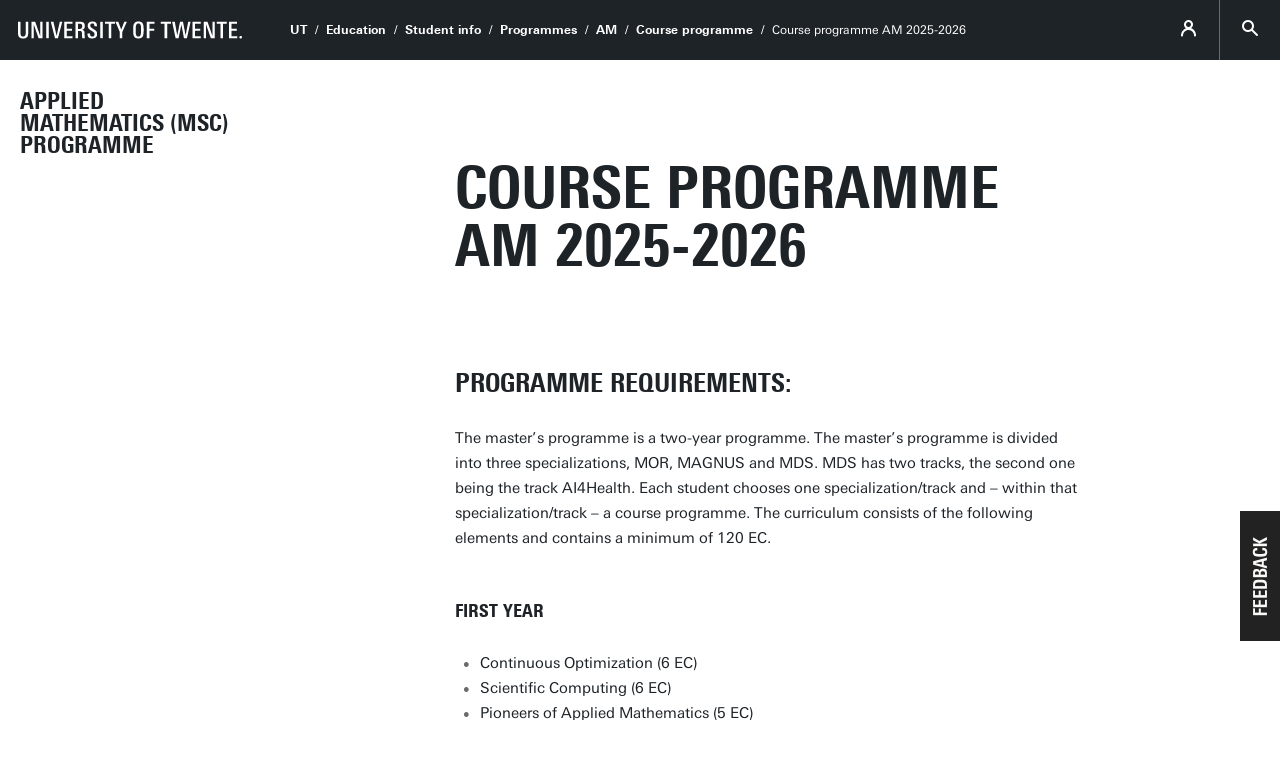

--- FILE ---
content_type: text/html; charset=UTF-8
request_url: https://www.utwente.nl/en/am/programme/am-programme/
body_size: 5613
content:
<!DOCTYPE html><html lang="en-GB" class="site--ut utwente--ws2021 wh-authorbar--left utwente--sitetitlebar" prefix="og: http://ogp.me/ns#" dir="ltr" data-site="EEMCS - Opleiding M-AM (EN)" data-id="20543" data-cdn="" data-hoofdniveau="Course programme" data-subniveau="" data-targetinterest="" data-wh-ob="20543.UUakTg"><head><meta charset="utf-8"><title>Course programme AM 2025-2026 | Course programme | AM</title><link rel="canonical" href="https://www.utwente.nl/en/am/programme/am-programme/"><meta name="viewport" content="width=device-width, initial-scale=1, viewport-fit=cover" /><meta name="baidu-site-verification" content="rSUuzZoVB2" />  <link rel="preload" href="/.wh/ea/ap/utwente_base.ws2016/ap.css" as="style"><link rel="preload" href="https://utwente.becdn.net/.wh/ea/mod/utwente_design/fonts/univers-next/3de47ce5-a747-444b-b44b-20e0f8736ac8.woff2" as="font" type="font/woff2" crossorigin><link rel="preload" href="https://utwente.becdn.net/.wh/ea/mod/utwente_design/fonts/univers-next/00c26472-7693-44a7-b100-b1a1fe462d3b.woff2" as="font" type="font/woff2" crossorigin><link rel="preload" href="https://utwente.becdn.net/.wh/ea/mod/utwente_design/fonts/univers-next/c0898c8c-0b78-43ee-9041-92bf98faf813.woff2" as="font" type="font/woff2" crossorigin><link rel="preload" href="https://utwente.becdn.net/.wh/ea/mod/utwente_design/fonts/univers-next/d8bbf6a4-3b12-4429-bdf6-3d0124de945d.woff2" as="font" type="font/woff2" crossorigin><link rel="preload" href="https://utwente.becdn.net/.wh/ea/mod/utwente_design/fonts/univers-next/c70bd903-dd6a-4b66-85af-fc3b07e97100.woff2" as="font" type="font/woff2" crossorigin><link rel="apple-touch-icon" sizes="180x180" href="/.utdesign/img/favicons/apple-touch-icon.png" /><link rel="icon" type="image/png" href="/.utdesign/img/favicons/favicon-32x32.png" sizes="32x32" /><link rel="icon" type="image/png" href="/.utdesign/img/favicons/favicon-16x16.png" sizes="16x16" /><link rel="icon" href="/.utdesign/img/favicons/favicon.svg" type="image/svg+xml" /><link rel="manifest" href="/.utdesign/img/favicons/manifest.json" crossorigin="use-credentials" /> <link rel="mask-icon" href="/.utdesign/img/favicons/safari-pinned-tab.svg" color="#231f20" /><meta name="theme-color" content="#ffffff" /><style id="theme__style">@property --theme-color {syntax: "<color>";initial-value: transparent;inherits: true;}@property --theme-color-cta {syntax: "<color>";initial-value: transparent;inherits: true;}@property --theme-color-cta-hover {syntax: "<color>";initial-value: transparent;inherits: true;}@keyframes colorscheme{0%    { --theme-color: #c60c30; } 12%    { --theme-color: #822433; } 25%    { --theme-color: #002c5f; } 37%    { --theme-color: #007d9c; } 50%    { --theme-color: #4a8355; } 62%    { --theme-color: #00675a; } 75%    { --theme-color: #4f2d7f; } 87%    { --theme-color: #cf0072; } 100% { --theme-color: #c60c30; } }@keyframes colorscheme-cta{0%    { --theme-color-cta: #c60c30; } 12%    { --theme-color-cta: #822433; } 25%    { --theme-color-cta: #002c5f; } 37%    { --theme-color-cta: #007d9c; } 50%    { --theme-color-cta: #4a8355; } 62%    { --theme-color-cta: #00675a; } 75%    { --theme-color-cta: #4f2d7f; } 87%    { --theme-color-cta: #cf0072; } 100% { --theme-color-cta: #c60c30; } }@keyframes colorscheme-cta-hover{0%    { --theme-color-cta-hover: #b0061c; } 12%    { --theme-color-cta-hover: #62141e; } 25%    { --theme-color-cta-hover: #00183b; } 37%    { --theme-color-cta-hover: #005d7d; } 50%    { --theme-color-cta-hover: #2f6338; } 62%    { --theme-color-cta-hover: #004b48; } 75%    { --theme-color-cta-hover: #2f1957; } 87%    { --theme-color-cta-hover: #b2014a; } 100% { --theme-color-cta-hover: #b0061c; } }@keyframes colorscheme-background{0%    { background-color: #c60c30; } 12%    { background-color: #822433; } 25%    { background-color: #002c5f; } 37%    { background-color: #007d9c; } 50%    { background-color: #4a8355; } 62%    { background-color: #00675a; } 75%    { background-color: #4f2d7f; } 87%    { background-color: #cf0072; } 100% { background-color: #c60c30; } }@keyframes colorscheme-background-cta{0%    { background-color: #c60c30; } 12%    { background-color: #822433; } 25%    { background-color: #002c5f; } 37%    { background-color: #007d9c; } 50%    { background-color: #4a8355; } 62%    { background-color: #00675a; } 75%    { background-color: #4f2d7f; } 87%    { background-color: #cf0072; } 100% { background-color: #c60c30; } }@keyframes colorscheme-background-cta-hover{0%    { background-color: #b0061c; } 12%    { background-color: #62141e; } 25%    { background-color: #00183b; } 37%    { background-color: #005d7d; } 50%    { background-color: #2f6338; } 62%    { background-color: #004b48; } 75%    { background-color: #2f1957; } 87%    { background-color: #b2014a; } 100% { background-color: #b0061c; } }</style><link rel="alternate" hreflang="en-GB" href="https://www.utwente.nl/en/am/programme/am-programme/" /><script>(function(w,d,s,l,i){w[l]=w[l]||[];w[l].push({'gtm.start':new Date().getTime(),event:'gtm.js'});var f=d.getElementsByTagName(s)[0],j=d.createElement(s),dl=l!='dataLayer'?'&l='+l:'';j.async=true;j.src='https://tagging.utwente.nl/gtm.js?id='+i+dl;f.parentNode.insertBefore(j,f);})(window,document,'script','dataLayer','GTM-WW6CJT');</script><meta property="og:title" content="Course programme AM 2025-2026 | Course programme | AM"><meta property="og:url" content="https://www.utwente.nl/en/am/programme/am-programme/"><meta property="og:type" content="website"><meta property="og:site_name" content="Universiteit Twente"><meta property="fb:app_id" content="1375281799385304"><script type="application/json" id="wh-config">{"designcdnroot":"/.publisher/sd/utwente_base/ws2016/","designroot":"/.publisher/sd/utwente_base/ws2016/","dtapstage":"production","imgroot":"/.publisher/sd/utwente_base/ws2016/img/","islive":true,"locale":"en-US","obj":{"title":"Course programme AM 2025-2026"},"server":50901,"site":{"animatethemecolor":true,"colorscheme":["#c60c30","#822433","#002c5f","#007d9c","#4a8355","#00675a","#4f2d7f","#cf0072"],"title":"AM","universeelements":[{"filename":"autumn.svg","left":0,"name":"Autumn","top":0,"width":700},{"filename":"bolognese.svg","left":250,"name":"Bolognese","reverse":true,"top":-50,"width":350},{"filename":"casino.svg","left":-300,"name":"Casino","top":100,"width":2200},{"filename":"esmeralda.svg","left":300,"name":"Esmeralda","top":0,"width":700},{"filename":"extent.svg","left":0,"name":"Extent","top":0,"width":700},{"filename":"foxtrot.svg","left":0,"name":"Foxtrot","top":0,"width":300},{"filename":"iglesias.svg","left":200,"name":"Iglesias","top":0,"width":400},{"filename":"lord.svg","left":-150,"name":"Lord","top":0,"width":811},{"filename":"lucy.svg","left":0,"name":"Lucy","top":0,"width":350},{"filename":"merijn.svg","left":-100,"name":"Merijn","reverse":true,"top":50,"width":750},{"filename":"moby_dick.svg","left":0,"name":"Moby Dick","top":0,"width":1001},{"filename":"mumbai.svg","left":150,"name":"Mumbai","reverse":true,"top":0,"width":1000},{"filename":"oma.svg","left":50,"name":"Oma","top":50,"width":249},{"filename":"photon.svg","left":30,"name":"Photon","top":100,"width":300},{"filename":"pop.svg","left":30,"name":"Pop","top":0,"width":500},{"filename":"raket.svg","left":50,"name":"Raket","reverse":true,"top":-250,"width":332},{"filename":"relationchips.svg","left":30,"name":"Relationchips","top":-250,"width":1732},{"filename":"spring.svg","left":0,"name":"Spring","top":-100,"width":850},{"filename":"tedtheo.svg","left":0,"name":"Tedtheo","top":-50,"width":439},{"filename":"trachea.svg","left":200,"name":"Trachea","top":100,"width":600},{"filename":"tricufi.svg","left":0,"name":"Tricufi","top":0,"width":300},{"filename":"virginia.svg","left":0,"name":"Virginia","reverse":true,"top":100,"width":90}]},"siteroot":"https://www.utwente.nl/en/am/","utwente_base:nextpager":{"predictions":["https://www.utwente.nl/en/am/programme/"]},"wrd:auth":{"cookiename":"webharelogin-0-9ce36b86","returnid":"0"}}</script><link rel="stylesheet" href="/.wh/ea/ap/utwente_base.ws2016/ap.css"><script src="/.wh/ea/ap/utwente_base.ws2016/ap.mjs" type="module" async></script><script type="application/ld+json">{"@context":"https://schema.org","@type":"BreadcrumbList","itemListElement":[{"@type":"ListItem","item":"https://www.utwente.nl/en","name":"UT","position":1},{"@type":"ListItem","item":"https://www.utwente.nl/en/education","name":"Education","position":2},{"@type":"ListItem","item":"https://www.utwente.nl/en/education/student-services/","name":"Student info","position":3},{"@type":"ListItem","item":"https://www.utwente.nl/en/education/student-services/current-students/programme-websites/","name":"Programmes","position":4},{"@type":"ListItem","item":"https://www.utwente.nl/en/am/","name":"AM","position":5},{"@type":"ListItem","item":"https://www.utwente.nl/en/am/programme/","name":"Course programme","position":6}]}</script></head><body><noscript><iframe src="https://tagging.utwente.nl/ns.html?id=GTM-WW6CJT" height="0" width="0" style="display:none;visibility:hidden"></iframe></noscript><button type="button" class="skiplinksbutton themecolor--bg">Skip to main content</button><div class="menupart menupart--submenuopened"><a class="identitypart__logo identitypart__logo--ut" href="https://www.utwente.nl/en/" aria-label="University of Twente homepage"><img src="/.publisher/sd/utwente_base/ws2016/img/logos/ut-logo-white-en.svg" alt="University of Twente." /></a><div class="menupart__menu-container"><div class="menupart__topmenu "><div class="menupart__title">Menu</div><div class="menupart__topmenu-spacer"></div><div class="contentpart__topmenuitem contentpart__topmenuitem--hasmenu contentpart__topmenuitem--icon ut-login__topmenu"><span class="UT-icon-UT_icon_114_person-16px ut-login__topmenuicon"></span></div><button class="contentpart__topmenuitem contentpart__topmenuitem--search contentpart__topmenuitem--icon"><span class="contentpart__topmenuitem--search-open UT-icon-UT_icon_70_search-16px"></span><span class="contentpart__topmenuitem--search-close UT-icon-UT_icon_47_cross-16px"></span></button></div><div class="identitypart__site  "><div class="identitypart__titles"><a class="identitypart__title identitypart__title--link" href="https://www.utwente.nl/en/am/">Applied Mathematics (MSc) programme</a></div></div> <nav id="menupart__menu" class="menupart__menu" aria-label="main"   data-menu-items="[{&#34;has_subitems&#34;:false,&#34;id&#34;:202515,&#34;is_current&#34;:false,&#34;isfolder&#34;:false,&#34;isindex&#34;:true,&#34;link&#34;:&#34;https://www.utwente.nl/en/am/&#34;,&#34;newwindow&#34;:null,&#34;title&#34;:&#34;Home AM&#34;,&#34;type&#34;:1105},{&#34;has_subitems&#34;:false,&#34;id&#34;:202510,&#34;is_current&#34;:false,&#34;isfolder&#34;:true,&#34;isindex&#34;:false,&#34;link&#34;:&#34;https://www.utwente.nl/en/am/general/&#34;,&#34;newwindow&#34;:null,&#34;title&#34;:&#34;About Applied Mathematics&#34;,&#34;type&#34;:0},{&#34;has_subitems&#34;:true,&#34;id&#34;:202531,&#34;is_current&#34;:false,&#34;isfolder&#34;:true,&#34;isindex&#34;:false,&#34;link&#34;:&#34;https://www.utwente.nl/en/am/programme/&#34;,&#34;menuitems&#34;:[{&#34;has_subitems&#34;:false,&#34;id&#34;:202548,&#34;is_current&#34;:false,&#34;isfolder&#34;:false,&#34;isindex&#34;:true,&#34;link&#34;:&#34;https://www.utwente.nl/en/am/programme/&#34;,&#34;newwindow&#34;:null,&#34;title&#34;:&#34;Programme overview&#34;,&#34;type&#34;:1105},{&#34;has_subitems&#34;:false,&#34;id&#34;:20543,&#34;is_current&#34;:true,&#34;isfolder&#34;:false,&#34;isindex&#34;:false,&#34;link&#34;:&#34;https://www.utwente.nl/en/am/programme/am-programme/&#34;,&#34;newwindow&#34;:null,&#34;title&#34;:&#34;Course programme AM 2025-2026&#34;,&#34;type&#34;:1105},{&#34;has_subitems&#34;:false,&#34;id&#34;:282856,&#34;is_current&#34;:false,&#34;isfolder&#34;:false,&#34;isindex&#34;:false,&#34;link&#34;:&#34;https://www.utwente.nl/en/am/programme/approved-programme/&#34;,&#34;newwindow&#34;:null,&#34;title&#34;:&#34;How to get an approved study programme&#34;,&#34;type&#34;:1105},{&#34;has_subitems&#34;:false,&#34;id&#34;:527040,&#34;is_current&#34;:false,&#34;isfolder&#34;:false,&#34;isindex&#34;:false,&#34;link&#34;:&#34;https://www.utwente.nl/en/am/programme/course-table-am-2025-2026.pdf&#34;,&#34;newwindow&#34;:null,&#34;title&#34;:&#34;Course table-am.xlsx&#34;,&#34;type&#34;:11}],&#34;newwindow&#34;:null,&#34;title&#34;:&#34;Course programme&#34;,&#34;type&#34;:1265},{&#34;has_subitems&#34;:true,&#34;id&#34;:202549,&#34;is_current&#34;:false,&#34;isfolder&#34;:true,&#34;isindex&#34;:false,&#34;link&#34;:&#34;https://www.utwente.nl/en/am/programmeinformation/&#34;,&#34;newwindow&#34;:null,&#34;title&#34;:&#34;Programme information&#34;,&#34;type&#34;:1265},{&#34;has_subitems&#34;:false,&#34;id&#34;:202556,&#34;is_current&#34;:false,&#34;isfolder&#34;:false,&#34;isindex&#34;:false,&#34;link&#34;:&#34;https://www.utwente.nl/en/am/rules/&#34;,&#34;newwindow&#34;:null,&#34;title&#34;:&#34;Rules, documents, forms&#34;,&#34;type&#34;:1265},{&#34;has_subitems&#34;:true,&#34;id&#34;:294184,&#34;is_current&#34;:false,&#34;isfolder&#34;:true,&#34;isindex&#34;:false,&#34;link&#34;:&#34;https://www.utwente.nl/en/am/organization/&#34;,&#34;newwindow&#34;:null,&#34;title&#34;:&#34;Organization and support&#34;,&#34;type&#34;:1446},{&#34;has_subitems&#34;:false,&#34;id&#34;:202584,&#34;is_current&#34;:false,&#34;isfolder&#34;:true,&#34;isindex&#34;:false,&#34;link&#34;:&#34;https://www.utwente.nl/en/am/quicklinks/&#34;,&#34;newwindow&#34;:null,&#34;title&#34;:&#34;Quicklinks&#34;,&#34;type&#34;:0}]"></nav></div></div><div class="contentpart"><div class="contentpart__navbar-container"><div class="contentpart__navbar-block"><div class="contentpart__hamburger-container"><div class="contentpart__hamburger"><span class="contentpart__hamburger-open UT-icon-UT_icon_103_menu-16px"></span><span class="contentpart__hamburger-close UT-icon-UT_icon_47_cross-16px"></span></div></div><div class="menupart__modalbg"></div><nav class="contentpart__navbar" aria-label="breadcrumbs"><a class="identitypart__logo identitypart__logo--ut" href="https://www.utwente.nl/en/" aria-label="University of Twente homepage"><img src="/.publisher/sd/utwente_base/ws2016/img/logos/ut-logo-white-en.svg" alt="University of Twente." /></a><div class="contentpart__navbar-crumbs"><div class="contentpart__breadcrumblist"><span class="contentpart__breadcrumbitem"><a href="https://www.utwente.nl/en">UT</a></span><span class="contentpart__breadcrumbitem"><a href="https://www.utwente.nl/en/education">Education</a></span><span class="contentpart__breadcrumbitem"><a href="https://www.utwente.nl/en/education/student-services/">Student info</a></span><span class="contentpart__breadcrumbitem"><a href="https://www.utwente.nl/en/education/student-services/current-students/programme-websites/">Programmes</a></span><span class="contentpart__breadcrumbitem"><a href="https://www.utwente.nl/en/am/">AM</a></span><span class="contentpart__breadcrumbitem"><a href="https://www.utwente.nl/en/am/programme/">Course programme</a></span><span class="contentpart__breadcrumbitem"><span>Course programme AM 2025-2026</span></span></div></div><div class="contentpart__topmenu"><div class="contentpart__topmenuitem contentpart__topmenuitem--hasmenu contentpart__topmenuitem--icon ut-login__topmenu"><span class="UT-icon-UT_icon_114_person-16px ut-login__topmenuicon"></span></div><button class="contentpart__topmenuitem contentpart__topmenuitem--search contentpart__topmenuitem--icon"><span class="contentpart__topmenuitem--search-open UT-icon-UT_icon_70_search-16px"></span><span class="contentpart__topmenuitem--search-close UT-icon-UT_icon_47_cross-16px"></span></button></div></nav><div class="identitypart__site  "><div class="identitypart__titles"><a class="identitypart__title identitypart__title--link" href="https://www.utwente.nl/en/am/">Applied Mathematics (MSc) programme</a></div></div> </div></div><div class="contentpart__header-crumbs "><div class="contentpart__breadcrumblist"><span class="contentpart__breadcrumbitem"><a href="https://www.utwente.nl/en">UT</a></span><span class="contentpart__breadcrumbitem"><a href="https://www.utwente.nl/en/education">Education</a></span><span class="contentpart__breadcrumbitem"><a href="https://www.utwente.nl/en/education/student-services/">Student info</a></span><span class="contentpart__breadcrumbitem"><a href="https://www.utwente.nl/en/education/student-services/current-students/programme-websites/">Programmes</a></span><span class="contentpart__breadcrumbitem"><a href="https://www.utwente.nl/en/am/">AM</a></span><span class="contentpart__breadcrumbitem"><a href="https://www.utwente.nl/en/am/programme/">Course programme</a></span><span class="contentpart__breadcrumbitem"><span>Course programme AM 2025-2026</span></span></div></div><header class="contentpart__header  contentpart__header--universe  header--content8col          "><div class="contentpart__header-messagesarea"></div><div class="contentpart__header-universe   " ></div><div class="contentpart__title-container"><h1 class="contentpart__title" data-fontfit-height="100%" data-fontfit-width="100%">COURSE PROGRAMME AM 2025-2026  </h1></div><div class="contentpart__header-cta"></div></header><main class="contentpart__main"><h2 class="heading2"><a class="wh-anchor" id="programme-requirements"></a>PROGRAMME REQUIREMENTS:</h2><p class="normal">The master’s programme is a two-year programme. The master’s programme is divided into three specializations, MOR, MAGNUS and MDS. MDS has two tracks, the second one being the track AI4Health. Each student chooses one specialization/track and – within that specialization/track – a course programme. The curriculum consists of the following elements and contains a minimum of 120 EC. </p><h3 class="heading3">First year</h3><ul class="unordered"><li>Continuous Optimization (6 EC)</li><li>Scientific Computing (6 EC)</li><li>Pioneers of Applied Mathematics (5 EC)</li><li>Specialization courses:<br /><ul><li><b>MOR</b>: a minimum of three courses out of a list of eight</li><li><b>MAGNUS</b>: three core courses are mandatory</li><li><b>MDS</b>: a minimum of four courses out of a list of eight</li><li><b>MDS track AI4Health: </b>five courses are mandatory, three plus choosing two out of five<br /><br /></li></ul></li><li>Electives so that the total number of EC’s of courses in the first year adds up to at least 60</li><li>At least one of the courses in the course package needs to be a <a href="https://elo.mastermath.nl">Mastermath</a> course. These are national courses, jointly offered by the departments of mathematics of the Dutch universities. Generally, Mastermath courses are offered in Utrecht or Amsterdam, sometimes in Nijmegen. You follow Mastermath courses together with mathematics students from other Dutch universities. Moreover, Mastermath enables you to follow specialist courses that are not offered at the UT. To be able to enroll in Mastermath courses, you first need to <a href="https://elo.mastermath.nl/login/index.php">create an account</a>. Then, you can <a href="https://elo.mastermath.nl/mod/page/view.php?id=11745">enroll in courses</a>, after which locations et cetera will show. The examination rules and prerequisites are also posted on the <a href="https://elo.mastermath.nl/mod/page/view.php?id=61">Mastermath website</a>.</li></ul><h3 class="heading3">Second year</h3><ul class="unordered"><li>20 EC <a href="x-ut-courselink:191508209">191508209</a> internship;</li><li>40 EC <a href="x-ut-courselink:191508409">191508409</a> final project.</li></ul><h3 class="heading3">course overview</h3><p class="normal"><b>In the following table an overview of the courses is presented (click for larger download/pdf).</b></p><p class="normal"><a href="https://www.utwente.nl/en/am/programme/course-table-am-2025-2026.pdf"><img class="wh-rtd__img" src="/.wh/ea/uc/i33f2cf4c0102ca9f8103694ca502d9c5af339e9281370701c156045a0280/uvvzmhtucydp-eot6sqiaq.png" alt="" width="1110" height="602" /></a></p><ul class="unordered"><li>Mandatory courses for all students in red.</li><li>Mandatory courses for MOR students in green; elective MOR courses in light green.</li><li>Mandatory courses for MAGNUS students in blue; elective MAGNUS courses light blue.</li><li>Mandatory courses for MDS students in orange; elective MDS courses in yellow.</li><li>Mandatory courses for AI4Health students in redAccent2, elective AI4Health courses in light redAccent2</li></ul></main> <footer class="footer "><div class="footer__prefooter"><div class="footer__prefooter-container"><div class="footer__addressblock"><div class="footer__address"><span dir="ltr">University of Twente</span><br/><span dir="ltr">Drienerlolaan 5</span><br/><span dir="ltr">7522 NB Enschede</span><br/></div><div class="footer__contact"><span dir="ltr">0031 53 489 9111</span><br /><a href="mailto:info@utwente.nl">info@utwente.nl</a><br /><a href="http://www.utwente.nl/en/contact/">Route</a></div></div><div class="footer__image " style="background-image: url('/.wh/ea/uc/i79e396b00102a2ad7b00f7d5070200a4ef6938e12d750301c005/zilverling.avif'); "><div class="footer__icon UT-icon-UT_icon_16_pointer-24px themecolor--bg"></div></div></div></div><div class="footer__links"><ul class="footer__linksblock"><li class="footer__linksection  "><span class="footer__sectiontitle">Course programme<span class="footer__sectionicon footer__sectionicon--open UT-icon-UT_icon_48_plus-16px"></span><span class="footer__sectionicon footer__sectionicon--close UT-icon-UT_icon_49_min-16px"></span></span><div class="footer__sectionlinks footer__sectionlinks--init"><a class="footer__sectionlink" href="https://www.utwente.nl/en/am/programme/approved-programme/" >Course programme approval</a><br /><a class="footer__sectionlink" href="https://www.utwente.nl/en/am/rules/" >From personal Master's programme (programme approval form)</a></div></li></ul></div><div class="footer__footer"><div class="footer__footerlinks"><a class="footer__footerlink" href="https://www.utwente.nl/en/about-our-website/disclaimer/" dir="ltr">Disclaimer &#38; Copyright</a><a class="footer__footerlink" href="https://www.utwente.nl/en/about-our-website/" dir="ltr">Privacy &#38; Cookies</a><span class="footer__footerlink" dir="ltr">Last update Nov 24, 2025</span><div class="footer__logo"><a class="footer__logo__ut" href="https://www.utwente.nl/en/" aria-label="University of Twente homepage"><img src="/.publisher/sd/utwente_base/ws2016/img/logos/ut-logo-white-en.svg" alt="University of Twente." /></a></div></div></div></footer><div class="searchsheet searchsheet--init searchsheet--showquicklinks"><div class="searchsheet__content searchsheet__content--init"><div class="searchsheet__header"><form class="searchsheet__searchform" method="get" onsubmit="return false;" role="search"><span class="searchsheet__searchicon"></span><input name="q" class="searchsheet__searchfield" type="text" aria-label="Search in site" placeholder="Search" autocapitalize="off" autocomplete="off" /><a href="#" class="searchsheet__searchfield-clear UT-icon-UT_icon_47_cross-16px" aria-label="Clear site search"></a></form><a href="#" class="searchsheet__close"><span class="searchsheet__close-label">Close</span><span class="searchsheet__close-icon UT-icon-UT_icon_47_cross-16px"></span></a></div><div class="searchsheet__container"><div class="searchsheet__quickresults"><div class="searchsheet__section"><span class="searchsheet__section-title">Suggestions</span><div class="searchsheet__section-links searchsheet__suggestions"></div></div></div><div class="searchsheet__results"><div class="searchsheet__tabs"><div class="searchsheet__tabscontainer"></div></div><div class="searchsheet__status"></div><div class="searsia__results"></div></div></div></div></div></div><div class="theme__docstate"><span class="theme__docstate-cta"></span><span class="theme__docstate-cta-hover"></span><span class="theme__docstate-state"></span></div></body></html>